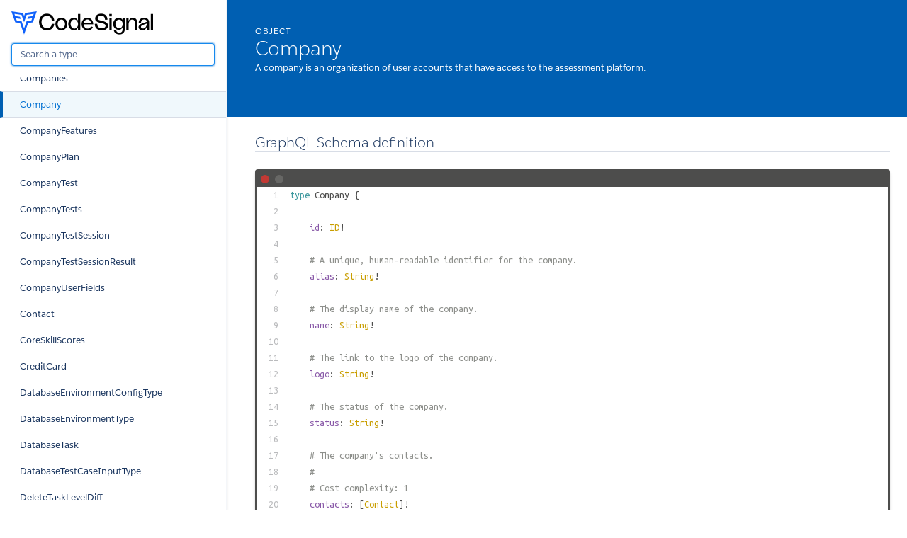

--- FILE ---
content_type: text/html; charset=utf-8
request_url: https://developer.codesignal.com/graphql/types/company.doc.html
body_size: 6488
content:
<!DOCTYPE html>
<html lang="en">

<head>
    <meta charset="utf-8" />
    <meta http-equiv="x-ua-compatible" content="ie=edge" />
    <meta name="viewport" content="width=device-width, initial-scale=1" />
    <link href="https://fonts.googleapis.com/icon?family=Material+Icons" rel="stylesheet">
    <link type="text/css" rel="stylesheet" href="./styles/graphdoc.css" />
        <link rel="icon" type="image/png" href="/images/favicon.png" sizes="32x32"/>
    <title>Company | CodeSignal GraphQL API</title>
    <link href="https://fonts.googleapis.com/css?family=Ubuntu+Mono:400,700" rel="stylesheet"><link type="text/css" rel="stylesheet" href="./assets/code.css" /><script src="./assets/line-link.js"></script><link type="text/css" rel="stylesheet" href="./assets/require-by.css" />
</head>
<body class="slds-scrollable--y">
    <nav class="slds-grid slds-grid--vertical slds-col--rule-right">
        <header class="slds-p-around--medium slds-col slds-shrik slds-grow-none">
            <button class="slds-button slds-button--icon slds-float--right js-toggle-navigation less-than-medium">
                <i class="material-icons">close</i>
            </button>
                <a href="https://codesignal.com" target="_blank" style="display:block;"><img src="/images/logo.png" width="200" /></a>
            <div class="slds-p-top--small">
                <input id="type-search" type="text" placeholder="Search a type" autofocus="" class="slds-input" />
            </div>
        </header>
        <div id="navication-scroll" class="slds-scrollable--y slds-col slds-grow">
<div class="slds-grid slds-grid--vertical slds-navigation-list--vertical">
    <h4 class="slds-text-title--caps slds-p-around--medium">Schema</h4>
    <ul>
        <li  title="Query">
            <a href="query.doc.html" class="slds-navigation-list--vertical__action slds-text-link--reset slds-truncate">
                Query
            </a>
        </li>
        <li  title="Mutation">
            <a href="mutation.doc.html" class="slds-navigation-list--vertical__action slds-text-link--reset slds-truncate">
                Mutation
            </a>
        </li>
    </ul>
</div>
<div class="slds-grid slds-grid--vertical slds-navigation-list--vertical">
    <h4 class="slds-text-title--caps slds-p-around--medium">Scalars</h4>
    <ul>
        <li  title="Boolean">
            <a href="boolean.doc.html" class="slds-navigation-list--vertical__action slds-text-link--reset slds-truncate">
                Boolean
            </a>
        </li>
        <li  title="CodingScore">
            <a href="codingscore.doc.html" class="slds-navigation-list--vertical__action slds-text-link--reset slds-truncate">
                CodingScore
            </a>
        </li>
        <li  title="Float">
            <a href="float.doc.html" class="slds-navigation-list--vertical__action slds-text-link--reset slds-truncate">
                Float
            </a>
        </li>
        <li  title="ID">
            <a href="id.doc.html" class="slds-navigation-list--vertical__action slds-text-link--reset slds-truncate">
                ID
            </a>
        </li>
        <li  title="Int">
            <a href="int.doc.html" class="slds-navigation-list--vertical__action slds-text-link--reset slds-truncate">
                Int
            </a>
        </li>
        <li  title="LiveInterviewRating">
            <a href="liveinterviewrating.doc.html" class="slds-navigation-list--vertical__action slds-text-link--reset slds-truncate">
                LiveInterviewRating
            </a>
        </li>
        <li  title="String">
            <a href="string.doc.html" class="slds-navigation-list--vertical__action slds-text-link--reset slds-truncate">
                String
            </a>
        </li>
        <li  title="Timestamp">
            <a href="timestamp.doc.html" class="slds-navigation-list--vertical__action slds-text-link--reset slds-truncate">
                Timestamp
            </a>
        </li>
    </ul>
</div>
<div class="slds-grid slds-grid--vertical slds-navigation-list--vertical">
    <h4 class="slds-text-title--caps slds-p-around--medium">Enums</h4>
    <ul>
        <li  title="AccessType">
            <a href="accesstype.doc.html" class="slds-navigation-list--vertical__action slds-text-link--reset slds-truncate">
                AccessType
            </a>
        </li>
        <li  title="AtsIdType">
            <a href="atsidtype.doc.html" class="slds-navigation-list--vertical__action slds-text-link--reset slds-truncate">
                AtsIdType
            </a>
        </li>
        <li  title="BehavioralDomainKey">
            <a href="behavioraldomainkey.doc.html" class="slds-navigation-list--vertical__action slds-text-link--reset slds-truncate">
                BehavioralDomainKey
            </a>
        </li>
        <li  title="BehavioralFit">
            <a href="behavioralfit.doc.html" class="slds-navigation-list--vertical__action slds-text-link--reset slds-truncate">
                BehavioralFit
            </a>
        </li>
        <li  title="BehavioralScoreLabel">
            <a href="behavioralscorelabel.doc.html" class="slds-navigation-list--vertical__action slds-text-link--reset slds-truncate">
                BehavioralScoreLabel
            </a>
        </li>
        <li  title="BillingInterval">
            <a href="billinginterval.doc.html" class="slds-navigation-list--vertical__action slds-text-link--reset slds-truncate">
                BillingInterval
            </a>
        </li>
        <li  title="CertificationStatus">
            <a href="certificationstatus.doc.html" class="slds-navigation-list--vertical__action slds-text-link--reset slds-truncate">
                CertificationStatus
            </a>
        </li>
        <li  title="ChangeType">
            <a href="changetype.doc.html" class="slds-navigation-list--vertical__action slds-text-link--reset slds-truncate">
                ChangeType
            </a>
        </li>
        <li  title="ClientType">
            <a href="clienttype.doc.html" class="slds-navigation-list--vertical__action slds-text-link--reset slds-truncate">
                ClientType
            </a>
        </li>
        <li  title="CodingLanguageName">
            <a href="codinglanguagename.doc.html" class="slds-navigation-list--vertical__action slds-text-link--reset slds-truncate">
                CodingLanguageName
            </a>
        </li>
        <li  title="CodingScoreVersion">
            <a href="codingscoreversion.doc.html" class="slds-navigation-list--vertical__action slds-text-link--reset slds-truncate">
                CodingScoreVersion
            </a>
        </li>
        <li  title="ContactStatus">
            <a href="contactstatus.doc.html" class="slds-navigation-list--vertical__action slds-text-link--reset slds-truncate">
                ContactStatus
            </a>
        </li>
        <li  title="Country">
            <a href="country.doc.html" class="slds-navigation-list--vertical__action slds-text-link--reset slds-truncate">
                Country
            </a>
        </li>
        <li  title="CreditCardBrand">
            <a href="creditcardbrand.doc.html" class="slds-navigation-list--vertical__action slds-text-link--reset slds-truncate">
                CreditCardBrand
            </a>
        </li>
        <li  title="DatabaseEnvironment">
            <a href="databaseenvironment.doc.html" class="slds-navigation-list--vertical__action slds-text-link--reset slds-truncate">
                DatabaseEnvironment
            </a>
        </li>
        <li  title="DatabaseLanguageName">
            <a href="databaselanguagename.doc.html" class="slds-navigation-list--vertical__action slds-text-link--reset slds-truncate">
                DatabaseLanguageName
            </a>
        </li>
        <li  title="ExecutionEnvironment">
            <a href="executionenvironment.doc.html" class="slds-navigation-list--vertical__action slds-text-link--reset slds-truncate">
                ExecutionEnvironment
            </a>
        </li>
        <li  title="ExecutionEnvironmentOrTestingTool">
            <a href="executionenvironmentortestingtool.doc.html" class="slds-navigation-list--vertical__action slds-text-link--reset slds-truncate">
                ExecutionEnvironmentOrTestingTool
            </a>
        </li>
        <li  title="ExecutionEnvironmentType">
            <a href="executionenvironmenttype.doc.html" class="slds-navigation-list--vertical__action slds-text-link--reset slds-truncate">
                ExecutionEnvironmentType
            </a>
        </li>
        <li  title="FrontendScriptLanguageName">
            <a href="frontendscriptlanguagename.doc.html" class="slds-navigation-list--vertical__action slds-text-link--reset slds-truncate">
                FrontendScriptLanguageName
            </a>
        </li>
        <li  title="FrontendStyleLanguageName">
            <a href="frontendstylelanguagename.doc.html" class="slds-navigation-list--vertical__action slds-text-link--reset slds-truncate">
                FrontendStyleLanguageName
            </a>
        </li>
        <li  title="GeneralType">
            <a href="generaltype.doc.html" class="slds-navigation-list--vertical__action slds-text-link--reset slds-truncate">
                GeneralType
            </a>
        </li>
        <li  title="IntegrityReportStatus">
            <a href="integrityreportstatus.doc.html" class="slds-navigation-list--vertical__action slds-text-link--reset slds-truncate">
                IntegrityReportStatus
            </a>
        </li>
        <li  title="InterviewerFeedbackOverallEvaluation">
            <a href="interviewerfeedbackoverallevaluation.doc.html" class="slds-navigation-list--vertical__action slds-text-link--reset slds-truncate">
                InterviewerFeedbackOverallEvaluation
            </a>
        </li>
        <li  title="LanguageName">
            <a href="languagename.doc.html" class="slds-navigation-list--vertical__action slds-text-link--reset slds-truncate">
                LanguageName
            </a>
        </li>
        <li  title="LiveInterviewStatus">
            <a href="liveinterviewstatus.doc.html" class="slds-navigation-list--vertical__action slds-text-link--reset slds-truncate">
                LiveInterviewStatus
            </a>
        </li>
        <li  title="PlagiarismLabel">
            <a href="plagiarismlabel.doc.html" class="slds-navigation-list--vertical__action slds-text-link--reset slds-truncate">
                PlagiarismLabel
            </a>
        </li>
        <li  title="PlanType">
            <a href="plantype.doc.html" class="slds-navigation-list--vertical__action slds-text-link--reset slds-truncate">
                PlanType
            </a>
        </li>
        <li  title="Product">
            <a href="product.doc.html" class="slds-navigation-list--vertical__action slds-text-link--reset slds-truncate">
                Product
            </a>
        </li>
        <li  title="ServicePlanStatus">
            <a href="serviceplanstatus.doc.html" class="slds-navigation-list--vertical__action slds-text-link--reset slds-truncate">
                ServicePlanStatus
            </a>
        </li>
        <li  title="SkillType">
            <a href="skilltype.doc.html" class="slds-navigation-list--vertical__action slds-text-link--reset slds-truncate">
                SkillType
            </a>
        </li>
        <li  title="SolutionSimilarityScore">
            <a href="solutionsimilarityscore.doc.html" class="slds-navigation-list--vertical__action slds-text-link--reset slds-truncate">
                SolutionSimilarityScore
            </a>
        </li>
        <li  title="StandardizedTestType">
            <a href="standardizedtesttype.doc.html" class="slds-navigation-list--vertical__action slds-text-link--reset slds-truncate">
                StandardizedTestType
            </a>
        </li>
        <li  title="SuspicionScore">
            <a href="suspicionscore.doc.html" class="slds-navigation-list--vertical__action slds-text-link--reset slds-truncate">
                SuspicionScore
            </a>
        </li>
        <li  title="TaskDiffAction">
            <a href="taskdiffaction.doc.html" class="slds-navigation-list--vertical__action slds-text-link--reset slds-truncate">
                TaskDiffAction
            </a>
        </li>
        <li  title="TaskMode">
            <a href="taskmode.doc.html" class="slds-navigation-list--vertical__action slds-text-link--reset slds-truncate">
                TaskMode
            </a>
        </li>
        <li  title="TaskParameterType">
            <a href="taskparametertype.doc.html" class="slds-navigation-list--vertical__action slds-text-link--reset slds-truncate">
                TaskParameterType
            </a>
        </li>
        <li  title="TestingToolName">
            <a href="testingtoolname.doc.html" class="slds-navigation-list--vertical__action slds-text-link--reset slds-truncate">
                TestingToolName
            </a>
        </li>
        <li  title="TestSessionStatus">
            <a href="testsessionstatus.doc.html" class="slds-navigation-list--vertical__action slds-text-link--reset slds-truncate">
                TestSessionStatus
            </a>
        </li>
        <li  title="TypingLinearity">
            <a href="typinglinearity.doc.html" class="slds-navigation-list--vertical__action slds-text-link--reset slds-truncate">
                TypingLinearity
            </a>
        </li>
        <li  title="VerificationStatus">
            <a href="verificationstatus.doc.html" class="slds-navigation-list--vertical__action slds-text-link--reset slds-truncate">
                VerificationStatus
            </a>
        </li>
        <li  title="__DirectiveLocation">
            <a href="directivelocation.spec.html" class="slds-navigation-list--vertical__action slds-text-link--reset slds-truncate">
                __DirectiveLocation
            </a>
        </li>
        <li  title="__TypeKind">
            <a href="typekind.spec.html" class="slds-navigation-list--vertical__action slds-text-link--reset slds-truncate">
                __TypeKind
            </a>
        </li>
    </ul>
</div>
<div class="slds-grid slds-grid--vertical slds-navigation-list--vertical">
    <h4 class="slds-text-title--caps slds-p-around--medium">Interfaces</h4>
    <ul>
        <li  title="CommonTask">
            <a href="commontask.doc.html" class="slds-navigation-list--vertical__action slds-text-link--reset slds-truncate">
                CommonTask
            </a>
        </li>
        <li  title="TaskLevelDiffInterface">
            <a href="taskleveldiffinterface.doc.html" class="slds-navigation-list--vertical__action slds-text-link--reset slds-truncate">
                TaskLevelDiffInterface
            </a>
        </li>
        <li  title="TaskSolution">
            <a href="tasksolution.doc.html" class="slds-navigation-list--vertical__action slds-text-link--reset slds-truncate">
                TaskSolution
            </a>
        </li>
        <li  title="Test">
            <a href="test.doc.html" class="slds-navigation-list--vertical__action slds-text-link--reset slds-truncate">
                Test
            </a>
        </li>
        <li  title="TestSession">
            <a href="testsession.doc.html" class="slds-navigation-list--vertical__action slds-text-link--reset slds-truncate">
                TestSession
            </a>
        </li>
        <li  title="TestSessionResult">
            <a href="testsessionresult.doc.html" class="slds-navigation-list--vertical__action slds-text-link--reset slds-truncate">
                TestSessionResult
            </a>
        </li>
    </ul>
</div>
<div class="slds-grid slds-grid--vertical slds-navigation-list--vertical">
    <h4 class="slds-text-title--caps slds-p-around--medium">Objects</h4>
    <ul>
        <li  title="AccessQueryResult">
            <a href="accessqueryresult.doc.html" class="slds-navigation-list--vertical__action slds-text-link--reset slds-truncate">
                AccessQueryResult
            </a>
        </li>
        <li  title="AddOrReplaceTaskLevelDiff">
            <a href="addorreplacetaskleveldiff.doc.html" class="slds-navigation-list--vertical__action slds-text-link--reset slds-truncate">
                AddOrReplaceTaskLevelDiff
            </a>
        </li>
        <li  title="BehavioralDimension">
            <a href="behavioraldimension.doc.html" class="slds-navigation-list--vertical__action slds-text-link--reset slds-truncate">
                BehavioralDimension
            </a>
        </li>
        <li  title="BehavioralPassingRange">
            <a href="behavioralpassingrange.doc.html" class="slds-navigation-list--vertical__action slds-text-link--reset slds-truncate">
                BehavioralPassingRange
            </a>
        </li>
        <li  title="BehavioralProfile">
            <a href="behavioralprofile.doc.html" class="slds-navigation-list--vertical__action slds-text-link--reset slds-truncate">
                BehavioralProfile
            </a>
        </li>
        <li  title="BehavioralScore">
            <a href="behavioralscore.doc.html" class="slds-navigation-list--vertical__action slds-text-link--reset slds-truncate">
                BehavioralScore
            </a>
        </li>
        <li  title="BehavioralSubfacets">
            <a href="behavioralsubfacets.doc.html" class="slds-navigation-list--vertical__action slds-text-link--reset slds-truncate">
                BehavioralSubfacets
            </a>
        </li>
        <li  title="CertificationTests">
            <a href="certificationtests.doc.html" class="slds-navigation-list--vertical__action slds-text-link--reset slds-truncate">
                CertificationTests
            </a>
        </li>
        <li  title="CodeChange">
            <a href="codechange.doc.html" class="slds-navigation-list--vertical__action slds-text-link--reset slds-truncate">
                CodeChange
            </a>
        </li>
        <li  title="CodeReviewEnvironment">
            <a href="codereviewenvironment.doc.html" class="slds-navigation-list--vertical__action slds-text-link--reset slds-truncate">
                CodeReviewEnvironment
            </a>
        </li>
        <li  title="CodeReviewTask">
            <a href="codereviewtask.doc.html" class="slds-navigation-list--vertical__action slds-text-link--reset slds-truncate">
                CodeReviewTask
            </a>
        </li>
        <li  title="CodingSolution">
            <a href="codingsolution.doc.html" class="slds-navigation-list--vertical__action slds-text-link--reset slds-truncate">
                CodingSolution
            </a>
        </li>
        <li  title="Companies">
            <a href="companies.doc.html" class="slds-navigation-list--vertical__action slds-text-link--reset slds-truncate">
                Companies
            </a>
        </li>
        <li class="slds-is-active" title="Company">
            <a href="company.doc.html" class="slds-navigation-list--vertical__action slds-text-link--reset slds-truncate">
                Company
            </a>
        </li>
        <li  title="CompanyFeatures">
            <a href="companyfeatures.doc.html" class="slds-navigation-list--vertical__action slds-text-link--reset slds-truncate">
                CompanyFeatures
            </a>
        </li>
        <li  title="CompanyPlan">
            <a href="companyplan.doc.html" class="slds-navigation-list--vertical__action slds-text-link--reset slds-truncate">
                CompanyPlan
            </a>
        </li>
        <li  title="CompanyTest">
            <a href="companytest.doc.html" class="slds-navigation-list--vertical__action slds-text-link--reset slds-truncate">
                CompanyTest
            </a>
        </li>
        <li  title="CompanyTests">
            <a href="companytests.doc.html" class="slds-navigation-list--vertical__action slds-text-link--reset slds-truncate">
                CompanyTests
            </a>
        </li>
        <li  title="CompanyTestSession">
            <a href="companytestsession.doc.html" class="slds-navigation-list--vertical__action slds-text-link--reset slds-truncate">
                CompanyTestSession
            </a>
        </li>
        <li  title="CompanyTestSessionResult">
            <a href="companytestsessionresult.doc.html" class="slds-navigation-list--vertical__action slds-text-link--reset slds-truncate">
                CompanyTestSessionResult
            </a>
        </li>
        <li  title="CompanyUserFields">
            <a href="companyuserfields.doc.html" class="slds-navigation-list--vertical__action slds-text-link--reset slds-truncate">
                CompanyUserFields
            </a>
        </li>
        <li  title="Contact">
            <a href="contact.doc.html" class="slds-navigation-list--vertical__action slds-text-link--reset slds-truncate">
                Contact
            </a>
        </li>
        <li  title="CoreSkillScores">
            <a href="coreskillscores.doc.html" class="slds-navigation-list--vertical__action slds-text-link--reset slds-truncate">
                CoreSkillScores
            </a>
        </li>
        <li  title="CreditCard">
            <a href="creditcard.doc.html" class="slds-navigation-list--vertical__action slds-text-link--reset slds-truncate">
                CreditCard
            </a>
        </li>
        <li  title="DatabaseEnvironmentConfigType">
            <a href="databaseenvironmentconfigtype.doc.html" class="slds-navigation-list--vertical__action slds-text-link--reset slds-truncate">
                DatabaseEnvironmentConfigType
            </a>
        </li>
        <li  title="DatabaseEnvironmentType">
            <a href="databaseenvironmenttype.doc.html" class="slds-navigation-list--vertical__action slds-text-link--reset slds-truncate">
                DatabaseEnvironmentType
            </a>
        </li>
        <li  title="DatabaseTask">
            <a href="databasetask.doc.html" class="slds-navigation-list--vertical__action slds-text-link--reset slds-truncate">
                DatabaseTask
            </a>
        </li>
        <li  title="DatabaseTestCaseInputType">
            <a href="databasetestcaseinputtype.doc.html" class="slds-navigation-list--vertical__action slds-text-link--reset slds-truncate">
                DatabaseTestCaseInputType
            </a>
        </li>
        <li  title="DeleteTaskLevelDiff">
            <a href="deletetaskleveldiff.doc.html" class="slds-navigation-list--vertical__action slds-text-link--reset slds-truncate">
                DeleteTaskLevelDiff
            </a>
        </li>
        <li  title="EightfoldAssessmentRequest">
            <a href="eightfoldassessmentrequest.doc.html" class="slds-navigation-list--vertical__action slds-text-link--reset slds-truncate">
                EightfoldAssessmentRequest
            </a>
        </li>
        <li  title="FeedbackAttribute">
            <a href="feedbackattribute.doc.html" class="slds-navigation-list--vertical__action slds-text-link--reset slds-truncate">
                FeedbackAttribute
            </a>
        </li>
        <li  title="FeedbackCategories">
            <a href="feedbackcategories.doc.html" class="slds-navigation-list--vertical__action slds-text-link--reset slds-truncate">
                FeedbackCategories
            </a>
        </li>
        <li  title="FeedbackOverallEvaluation">
            <a href="feedbackoverallevaluation.doc.html" class="slds-navigation-list--vertical__action slds-text-link--reset slds-truncate">
                FeedbackOverallEvaluation
            </a>
        </li>
        <li  title="FeedbackRecommendedLevel">
            <a href="feedbackrecommendedlevel.doc.html" class="slds-navigation-list--vertical__action slds-text-link--reset slds-truncate">
                FeedbackRecommendedLevel
            </a>
        </li>
        <li  title="FeedbackSettings">
            <a href="feedbacksettings.doc.html" class="slds-navigation-list--vertical__action slds-text-link--reset slds-truncate">
                FeedbackSettings
            </a>
        </li>
        <li  title="FilesystemFile">
            <a href="filesystemfile.doc.html" class="slds-navigation-list--vertical__action slds-text-link--reset slds-truncate">
                FilesystemFile
            </a>
        </li>
        <li  title="FilesystemUnitTest">
            <a href="filesystemunittest.doc.html" class="slds-navigation-list--vertical__action slds-text-link--reset slds-truncate">
                FilesystemUnitTest
            </a>
        </li>
        <li  title="Framework">
            <a href="framework.doc.html" class="slds-navigation-list--vertical__action slds-text-link--reset slds-truncate">
                Framework
            </a>
        </li>
        <li  title="FrameworkSkillSet">
            <a href="frameworkskillset.doc.html" class="slds-navigation-list--vertical__action slds-text-link--reset slds-truncate">
                FrameworkSkillSet
            </a>
        </li>
        <li  title="FrontendLibrary">
            <a href="frontendlibrary.doc.html" class="slds-navigation-list--vertical__action slds-text-link--reset slds-truncate">
                FrontendLibrary
            </a>
        </li>
        <li  title="IcimsAssessmentRequest">
            <a href="icimsassessmentrequest.doc.html" class="slds-navigation-list--vertical__action slds-text-link--reset slds-truncate">
                IcimsAssessmentRequest
            </a>
        </li>
        <li  title="Integrations">
            <a href="integrations.doc.html" class="slds-navigation-list--vertical__action slds-text-link--reset slds-truncate">
                Integrations
            </a>
        </li>
        <li  title="IntegrityReport">
            <a href="integrityreport.doc.html" class="slds-navigation-list--vertical__action slds-text-link--reset slds-truncate">
                IntegrityReport
            </a>
        </li>
        <li  title="InterviewerFeedback">
            <a href="interviewerfeedback.doc.html" class="slds-navigation-list--vertical__action slds-text-link--reset slds-truncate">
                InterviewerFeedback
            </a>
        </li>
        <li  title="InterviewerFeedbackAttribute">
            <a href="interviewerfeedbackattribute.doc.html" class="slds-navigation-list--vertical__action slds-text-link--reset slds-truncate">
                InterviewerFeedbackAttribute
            </a>
        </li>
        <li  title="InterviewerFeedbackCategory">
            <a href="interviewerfeedbackcategory.doc.html" class="slds-navigation-list--vertical__action slds-text-link--reset slds-truncate">
                InterviewerFeedbackCategory
            </a>
        </li>
        <li  title="InterviewTemplate">
            <a href="interviewtemplate.doc.html" class="slds-navigation-list--vertical__action slds-text-link--reset slds-truncate">
                InterviewTemplate
            </a>
        </li>
        <li  title="InterviewTemplates">
            <a href="interviewtemplates.doc.html" class="slds-navigation-list--vertical__action slds-text-link--reset slds-truncate">
                InterviewTemplates
            </a>
        </li>
        <li  title="Invoice">
            <a href="invoice.doc.html" class="slds-navigation-list--vertical__action slds-text-link--reset slds-truncate">
                Invoice
            </a>
        </li>
        <li  title="LiveInterview">
            <a href="liveinterview.doc.html" class="slds-navigation-list--vertical__action slds-text-link--reset slds-truncate">
                LiveInterview
            </a>
        </li>
        <li  title="LiveInterviewFeedback">
            <a href="liveinterviewfeedback.doc.html" class="slds-navigation-list--vertical__action slds-text-link--reset slds-truncate">
                LiveInterviewFeedback
            </a>
        </li>
        <li  title="PageInfo">
            <a href="pageinfo.doc.html" class="slds-navigation-list--vertical__action slds-text-link--reset slds-truncate">
                PageInfo
            </a>
        </li>
        <li  title="PlanBillingPeriod">
            <a href="planbillingperiod.doc.html" class="slds-navigation-list--vertical__action slds-text-link--reset slds-truncate">
                PlanBillingPeriod
            </a>
        </li>
        <li  title="QuizOption">
            <a href="quizoption.doc.html" class="slds-navigation-list--vertical__action slds-text-link--reset slds-truncate">
                QuizOption
            </a>
        </li>
        <li  title="QuizSolution">
            <a href="quizsolution.doc.html" class="slds-navigation-list--vertical__action slds-text-link--reset slds-truncate">
                QuizSolution
            </a>
        </li>
        <li  title="ReactivatedSession">
            <a href="reactivatedsession.doc.html" class="slds-navigation-list--vertical__action slds-text-link--reset slds-truncate">
                ReactivatedSession
            </a>
        </li>
        <li  title="ReminderEmail">
            <a href="reminderemail.doc.html" class="slds-navigation-list--vertical__action slds-text-link--reset slds-truncate">
                ReminderEmail
            </a>
        </li>
        <li  title="ReminderEmailProperties">
            <a href="reminderemailproperties.doc.html" class="slds-navigation-list--vertical__action slds-text-link--reset slds-truncate">
                ReminderEmailProperties
            </a>
        </li>
        <li  title="Role">
            <a href="role.doc.html" class="slds-navigation-list--vertical__action slds-text-link--reset slds-truncate">
                Role
            </a>
        </li>
        <li  title="ScoreRange">
            <a href="scorerange.doc.html" class="slds-navigation-list--vertical__action slds-text-link--reset slds-truncate">
                ScoreRange
            </a>
        </li>
        <li  title="ScoreRangeLabel">
            <a href="scorerangelabel.doc.html" class="slds-navigation-list--vertical__action slds-text-link--reset slds-truncate">
                ScoreRangeLabel
            </a>
        </li>
        <li  title="ServicePlan">
            <a href="serviceplan.doc.html" class="slds-navigation-list--vertical__action slds-text-link--reset slds-truncate">
                ServicePlan
            </a>
        </li>
        <li  title="SingleEnvironmentTask">
            <a href="singleenvironmenttask.doc.html" class="slds-navigation-list--vertical__action slds-text-link--reset slds-truncate">
                SingleEnvironmentTask
            </a>
        </li>
        <li  title="SkillArea">
            <a href="skillarea.doc.html" class="slds-navigation-list--vertical__action slds-text-link--reset slds-truncate">
                SkillArea
            </a>
        </li>
        <li  title="SkillAreaTask">
            <a href="skillareatask.doc.html" class="slds-navigation-list--vertical__action slds-text-link--reset slds-truncate">
                SkillAreaTask
            </a>
        </li>
        <li  title="SolutionSimilarity">
            <a href="solutionsimilarity.doc.html" class="slds-navigation-list--vertical__action slds-text-link--reset slds-truncate">
                SolutionSimilarity
            </a>
        </li>
        <li  title="SolutionSource">
            <a href="solutionsource.doc.html" class="slds-navigation-list--vertical__action slds-text-link--reset slds-truncate">
                SolutionSource
            </a>
        </li>
        <li  title="StandardizedTest">
            <a href="standardizedtest.doc.html" class="slds-navigation-list--vertical__action slds-text-link--reset slds-truncate">
                StandardizedTest
            </a>
        </li>
        <li  title="StandardizedTestSession">
            <a href="standardizedtestsession.doc.html" class="slds-navigation-list--vertical__action slds-text-link--reset slds-truncate">
                StandardizedTestSession
            </a>
        </li>
        <li  title="StandardizedTestSessionResult">
            <a href="standardizedtestsessionresult.doc.html" class="slds-navigation-list--vertical__action slds-text-link--reset slds-truncate">
                StandardizedTestSessionResult
            </a>
        </li>
        <li  title="SuspiciousActivity">
            <a href="suspiciousactivity.doc.html" class="slds-navigation-list--vertical__action slds-text-link--reset slds-truncate">
                SuspiciousActivity
            </a>
        </li>
        <li  title="TaskCustomScore">
            <a href="taskcustomscore.doc.html" class="slds-navigation-list--vertical__action slds-text-link--reset slds-truncate">
                TaskCustomScore
            </a>
        </li>
        <li  title="TaskLevel">
            <a href="tasklevel.doc.html" class="slds-navigation-list--vertical__action slds-text-link--reset slds-truncate">
                TaskLevel
            </a>
        </li>
        <li  title="TaskLevelExecutionEnvironment">
            <a href="tasklevelexecutionenvironment.doc.html" class="slds-navigation-list--vertical__action slds-text-link--reset slds-truncate">
                TaskLevelExecutionEnvironment
            </a>
        </li>
        <li  title="TaskLevelExecutionEnvironmentConfig">
            <a href="tasklevelexecutionenvironmentconfig.doc.html" class="slds-navigation-list--vertical__action slds-text-link--reset slds-truncate">
                TaskLevelExecutionEnvironmentConfig
            </a>
        </li>
        <li  title="Team">
            <a href="team.doc.html" class="slds-navigation-list--vertical__action slds-text-link--reset slds-truncate">
                Team
            </a>
        </li>
        <li  title="TestReminder">
            <a href="testreminder.doc.html" class="slds-navigation-list--vertical__action slds-text-link--reset slds-truncate">
                TestReminder
            </a>
        </li>
        <li  title="TestReminderTemplate">
            <a href="testremindertemplate.doc.html" class="slds-navigation-list--vertical__action slds-text-link--reset slds-truncate">
                TestReminderTemplate
            </a>
        </li>
        <li  title="TestSessionFeedback">
            <a href="testsessionfeedback.doc.html" class="slds-navigation-list--vertical__action slds-text-link--reset slds-truncate">
                TestSessionFeedback
            </a>
        </li>
        <li  title="TestSessionReminder">
            <a href="testsessionreminder.doc.html" class="slds-navigation-list--vertical__action slds-text-link--reset slds-truncate">
                TestSessionReminder
            </a>
        </li>
        <li  title="TestSessionTask">
            <a href="testsessiontask.doc.html" class="slds-navigation-list--vertical__action slds-text-link--reset slds-truncate">
                TestSessionTask
            </a>
        </li>
        <li  title="TestSessionTaskResult">
            <a href="testsessiontaskresult.doc.html" class="slds-navigation-list--vertical__action slds-text-link--reset slds-truncate">
                TestSessionTaskResult
            </a>
        </li>
        <li  title="TestTaker">
            <a href="testtaker.doc.html" class="slds-navigation-list--vertical__action slds-text-link--reset slds-truncate">
                TestTaker
            </a>
        </li>
        <li  title="UploadedFile">
            <a href="uploadedfile.doc.html" class="slds-navigation-list--vertical__action slds-text-link--reset slds-truncate">
                UploadedFile
            </a>
        </li>
        <li  title="UsedNumericFeatures">
            <a href="usednumericfeatures.doc.html" class="slds-navigation-list--vertical__action slds-text-link--reset slds-truncate">
                UsedNumericFeatures
            </a>
        </li>
        <li  title="User">
            <a href="user.doc.html" class="slds-navigation-list--vertical__action slds-text-link--reset slds-truncate">
                User
            </a>
        </li>
        <li  title="UserCompanyFields">
            <a href="usercompanyfields.doc.html" class="slds-navigation-list--vertical__action slds-text-link--reset slds-truncate">
                UserCompanyFields
            </a>
        </li>
        <li  title="UserProfile">
            <a href="userprofile.doc.html" class="slds-navigation-list--vertical__action slds-text-link--reset slds-truncate">
                UserProfile
            </a>
        </li>
        <li  title="UserSkill">
            <a href="userskill.doc.html" class="slds-navigation-list--vertical__action slds-text-link--reset slds-truncate">
                UserSkill
            </a>
        </li>
        <li  title="VerificationRejectionReason">
            <a href="verificationrejectionreason.doc.html" class="slds-navigation-list--vertical__action slds-text-link--reset slds-truncate">
                VerificationRejectionReason
            </a>
        </li>
        <li  title="VersionedCodingScore">
            <a href="versionedcodingscore.doc.html" class="slds-navigation-list--vertical__action slds-text-link--reset slds-truncate">
                VersionedCodingScore
            </a>
        </li>
        <li  title="__Directive">
            <a href="directive.spec.html" class="slds-navigation-list--vertical__action slds-text-link--reset slds-truncate">
                __Directive
            </a>
        </li>
        <li  title="__EnumValue">
            <a href="enumvalue.spec.html" class="slds-navigation-list--vertical__action slds-text-link--reset slds-truncate">
                __EnumValue
            </a>
        </li>
        <li  title="__Field">
            <a href="field.spec.html" class="slds-navigation-list--vertical__action slds-text-link--reset slds-truncate">
                __Field
            </a>
        </li>
        <li  title="__InputValue">
            <a href="inputvalue.spec.html" class="slds-navigation-list--vertical__action slds-text-link--reset slds-truncate">
                __InputValue
            </a>
        </li>
        <li  title="__Schema">
            <a href="schema.spec.html" class="slds-navigation-list--vertical__action slds-text-link--reset slds-truncate">
                __Schema
            </a>
        </li>
        <li  title="__Type">
            <a href="type.spec.html" class="slds-navigation-list--vertical__action slds-text-link--reset slds-truncate">
                __Type
            </a>
        </li>
    </ul>
</div>
<div class="slds-grid slds-grid--vertical slds-navigation-list--vertical">
    <h4 class="slds-text-title--caps slds-p-around--medium">Input Objects</h4>
    <ul>
        <li  title="AccessQueryInput">
            <a href="accessqueryinput.doc.html" class="slds-navigation-list--vertical__action slds-text-link--reset slds-truncate">
                AccessQueryInput
            </a>
        </li>
        <li  title="CodeChangeInput">
            <a href="codechangeinput.doc.html" class="slds-navigation-list--vertical__action slds-text-link--reset slds-truncate">
                CodeChangeInput
            </a>
        </li>
        <li  title="CodeReviewEnvironmentInput">
            <a href="codereviewenvironmentinput.doc.html" class="slds-navigation-list--vertical__action slds-text-link--reset slds-truncate">
                CodeReviewEnvironmentInput
            </a>
        </li>
        <li  title="CompanyPlanInput">
            <a href="companyplaninput.doc.html" class="slds-navigation-list--vertical__action slds-text-link--reset slds-truncate">
                CompanyPlanInput
            </a>
        </li>
        <li  title="CompanyPlanSettingsInput">
            <a href="companyplansettingsinput.doc.html" class="slds-navigation-list--vertical__action slds-text-link--reset slds-truncate">
                CompanyPlanSettingsInput
            </a>
        </li>
        <li  title="CreateCodeReviewTaskInput">
            <a href="createcodereviewtaskinput.doc.html" class="slds-navigation-list--vertical__action slds-text-link--reset slds-truncate">
                CreateCodeReviewTaskInput
            </a>
        </li>
        <li  title="CreateCompanyTestInput">
            <a href="createcompanytestinput.doc.html" class="slds-navigation-list--vertical__action slds-text-link--reset slds-truncate">
                CreateCompanyTestInput
            </a>
        </li>
        <li  title="CreateDatabaseTaskInput">
            <a href="createdatabasetaskinput.doc.html" class="slds-navigation-list--vertical__action slds-text-link--reset slds-truncate">
                CreateDatabaseTaskInput
            </a>
        </li>
        <li  title="CreateFreeCodingTaskInput">
            <a href="createfreecodingtaskinput.doc.html" class="slds-navigation-list--vertical__action slds-text-link--reset slds-truncate">
                CreateFreeCodingTaskInput
            </a>
        </li>
        <li  title="CreateInterviewTemplateInput">
            <a href="createinterviewtemplateinput.doc.html" class="slds-navigation-list--vertical__action slds-text-link--reset slds-truncate">
                CreateInterviewTemplateInput
            </a>
        </li>
        <li  title="CreateQuizInput">
            <a href="createquizinput.doc.html" class="slds-navigation-list--vertical__action slds-text-link--reset slds-truncate">
                CreateQuizInput
            </a>
        </li>
        <li  title="CreateStandardTaskInput">
            <a href="createstandardtaskinput.doc.html" class="slds-navigation-list--vertical__action slds-text-link--reset slds-truncate">
                CreateStandardTaskInput
            </a>
        </li>
        <li  title="CreateTaskOptionsInput">
            <a href="createtaskoptionsinput.doc.html" class="slds-navigation-list--vertical__action slds-text-link--reset slds-truncate">
                CreateTaskOptionsInput
            </a>
        </li>
        <li  title="CustomFeaturesInput">
            <a href="customfeaturesinput.doc.html" class="slds-navigation-list--vertical__action slds-text-link--reset slds-truncate">
                CustomFeaturesInput
            </a>
        </li>
        <li  title="DatabaseEnvironmentConfig">
            <a href="databaseenvironmentconfig.doc.html" class="slds-navigation-list--vertical__action slds-text-link--reset slds-truncate">
                DatabaseEnvironmentConfig
            </a>
        </li>
        <li  title="DatabaseExecutionEnvironment">
            <a href="databaseexecutionenvironment.doc.html" class="slds-navigation-list--vertical__action slds-text-link--reset slds-truncate">
                DatabaseExecutionEnvironment
            </a>
        </li>
        <li  title="DatabaseLanguageTimeLimit">
            <a href="databaselanguagetimelimit.doc.html" class="slds-navigation-list--vertical__action slds-text-link--reset slds-truncate">
                DatabaseLanguageTimeLimit
            </a>
        </li>
        <li  title="DatabaseTestCaseInput">
            <a href="databasetestcaseinput.doc.html" class="slds-navigation-list--vertical__action slds-text-link--reset slds-truncate">
                DatabaseTestCaseInput
            </a>
        </li>
        <li  title="EditCodeReviewTaskInput">
            <a href="editcodereviewtaskinput.doc.html" class="slds-navigation-list--vertical__action slds-text-link--reset slds-truncate">
                EditCodeReviewTaskInput
            </a>
        </li>
        <li  title="EditCompanyTestInput">
            <a href="editcompanytestinput.doc.html" class="slds-navigation-list--vertical__action slds-text-link--reset slds-truncate">
                EditCompanyTestInput
            </a>
        </li>
        <li  title="EditDatabaseTaskInput">
            <a href="editdatabasetaskinput.doc.html" class="slds-navigation-list--vertical__action slds-text-link--reset slds-truncate">
                EditDatabaseTaskInput
            </a>
        </li>
        <li  title="EditFreeCodingTaskInput">
            <a href="editfreecodingtaskinput.doc.html" class="slds-navigation-list--vertical__action slds-text-link--reset slds-truncate">
                EditFreeCodingTaskInput
            </a>
        </li>
        <li  title="EditInterviewTemplateInput">
            <a href="editinterviewtemplateinput.doc.html" class="slds-navigation-list--vertical__action slds-text-link--reset slds-truncate">
                EditInterviewTemplateInput
            </a>
        </li>
        <li  title="EditQuizInput">
            <a href="editquizinput.doc.html" class="slds-navigation-list--vertical__action slds-text-link--reset slds-truncate">
                EditQuizInput
            </a>
        </li>
        <li  title="EditStandardTaskInput">
            <a href="editstandardtaskinput.doc.html" class="slds-navigation-list--vertical__action slds-text-link--reset slds-truncate">
                EditStandardTaskInput
            </a>
        </li>
        <li  title="EditTaskSetsInput">
            <a href="edittasksetsinput.doc.html" class="slds-navigation-list--vertical__action slds-text-link--reset slds-truncate">
                EditTaskSetsInput
            </a>
        </li>
        <li  title="EmailReminder">
            <a href="emailreminder.doc.html" class="slds-navigation-list--vertical__action slds-text-link--reset slds-truncate">
                EmailReminder
            </a>
        </li>
        <li  title="EmailReminderTemplate">
            <a href="emailremindertemplate.doc.html" class="slds-navigation-list--vertical__action slds-text-link--reset slds-truncate">
                EmailReminderTemplate
            </a>
        </li>
        <li  title="FeedbackAttributeInput">
            <a href="feedbackattributeinput.doc.html" class="slds-navigation-list--vertical__action slds-text-link--reset slds-truncate">
                FeedbackAttributeInput
            </a>
        </li>
        <li  title="FeedbackCategoriesInput">
            <a href="feedbackcategoriesinput.doc.html" class="slds-navigation-list--vertical__action slds-text-link--reset slds-truncate">
                FeedbackCategoriesInput
            </a>
        </li>
        <li  title="FeedbackOverallEvaluationInput">
            <a href="feedbackoverallevaluationinput.doc.html" class="slds-navigation-list--vertical__action slds-text-link--reset slds-truncate">
                FeedbackOverallEvaluationInput
            </a>
        </li>
        <li  title="FeedbackRecommendedLevelInput">
            <a href="feedbackrecommendedlevelinput.doc.html" class="slds-navigation-list--vertical__action slds-text-link--reset slds-truncate">
                FeedbackRecommendedLevelInput
            </a>
        </li>
        <li  title="FeedbackSettingsInput">
            <a href="feedbacksettingsinput.doc.html" class="slds-navigation-list--vertical__action slds-text-link--reset slds-truncate">
                FeedbackSettingsInput
            </a>
        </li>
        <li  title="FilesystemFileInput">
            <a href="filesystemfileinput.doc.html" class="slds-navigation-list--vertical__action slds-text-link--reset slds-truncate">
                FilesystemFileInput
            </a>
        </li>
        <li  title="FrontendLibraryInput">
            <a href="frontendlibraryinput.doc.html" class="slds-navigation-list--vertical__action slds-text-link--reset slds-truncate">
                FrontendLibraryInput
            </a>
        </li>
        <li  title="LanguageTimeLimit">
            <a href="languagetimelimit.doc.html" class="slds-navigation-list--vertical__action slds-text-link--reset slds-truncate">
                LanguageTimeLimit
            </a>
        </li>
        <li  title="LiveInterviewInput">
            <a href="liveinterviewinput.doc.html" class="slds-navigation-list--vertical__action slds-text-link--reset slds-truncate">
                LiveInterviewInput
            </a>
        </li>
        <li  title="QuizOptionInput">
            <a href="quizoptioninput.doc.html" class="slds-navigation-list--vertical__action slds-text-link--reset slds-truncate">
                QuizOptionInput
            </a>
        </li>
        <li  title="ScoreRangeInput">
            <a href="scorerangeinput.doc.html" class="slds-navigation-list--vertical__action slds-text-link--reset slds-truncate">
                ScoreRangeInput
            </a>
        </li>
        <li  title="ScoreRangeLabelInput">
            <a href="scorerangelabelinput.doc.html" class="slds-navigation-list--vertical__action slds-text-link--reset slds-truncate">
                ScoreRangeLabelInput
            </a>
        </li>
        <li  title="TaskCustomScoreInput">
            <a href="taskcustomscoreinput.doc.html" class="slds-navigation-list--vertical__action slds-text-link--reset slds-truncate">
                TaskCustomScoreInput
            </a>
        </li>
        <li  title="TaskInput">
            <a href="taskinput.doc.html" class="slds-navigation-list--vertical__action slds-text-link--reset slds-truncate">
                TaskInput
            </a>
        </li>
        <li  title="TaskInputArgumentInfo">
            <a href="taskinputargumentinfo.doc.html" class="slds-navigation-list--vertical__action slds-text-link--reset slds-truncate">
                TaskInputArgumentInfo
            </a>
        </li>
        <li  title="TaskOutputInfo">
            <a href="taskoutputinfo.doc.html" class="slds-navigation-list--vertical__action slds-text-link--reset slds-truncate">
                TaskOutputInfo
            </a>
        </li>
        <li  title="TaskSlotInput">
            <a href="taskslotinput.doc.html" class="slds-navigation-list--vertical__action slds-text-link--reset slds-truncate">
                TaskSlotInput
            </a>
        </li>
        <li  title="TestCaseInput">
            <a href="testcaseinput.doc.html" class="slds-navigation-list--vertical__action slds-text-link--reset slds-truncate">
                TestCaseInput
            </a>
        </li>
        <li  title="TestCasesInput">
            <a href="testcasesinput.doc.html" class="slds-navigation-list--vertical__action slds-text-link--reset slds-truncate">
                TestCasesInput
            </a>
        </li>
        <li  title="TestSessionInput">
            <a href="testsessioninput.doc.html" class="slds-navigation-list--vertical__action slds-text-link--reset slds-truncate">
                TestSessionInput
            </a>
        </li>
        <li  title="UpdateFrontendTaskInput">
            <a href="updatefrontendtaskinput.doc.html" class="slds-navigation-list--vertical__action slds-text-link--reset slds-truncate">
                UpdateFrontendTaskInput
            </a>
        </li>
    </ul>
</div>
<div class="slds-grid slds-grid--vertical slds-navigation-list--vertical">
    <h4 class="slds-text-title--caps slds-p-around--medium">Directives</h4>
    <ul>
        <li  title="cost">
            <a href="cost.doc.html" class="slds-navigation-list--vertical__action slds-text-link--reset slds-truncate">
                cost
            </a>
        </li>
        <li  title="deprecated">
            <a href="deprecated.doc.html" class="slds-navigation-list--vertical__action slds-text-link--reset slds-truncate">
                deprecated
            </a>
        </li>
        <li  title="include">
            <a href="include.doc.html" class="slds-navigation-list--vertical__action slds-text-link--reset slds-truncate">
                include
            </a>
        </li>
        <li  title="oneOf">
            <a href="oneof.doc.html" class="slds-navigation-list--vertical__action slds-text-link--reset slds-truncate">
                oneOf
            </a>
        </li>
        <li  title="rateLimit">
            <a href="ratelimit.doc.html" class="slds-navigation-list--vertical__action slds-text-link--reset slds-truncate">
                rateLimit
            </a>
        </li>
        <li  title="skip">
            <a href="skip.doc.html" class="slds-navigation-list--vertical__action slds-text-link--reset slds-truncate">
                skip
            </a>
        </li>
        <li  title="specifiedBy">
            <a href="specifiedby.doc.html" class="slds-navigation-list--vertical__action slds-text-link--reset slds-truncate">
                specifiedBy
            </a>
        </li>
    </ul>
</div>
        </div>
    </nav>
    <main><section class="title slds-theme--inverse">
    <div class="container slds-grid">
        <div>
        <button class="slds-button js-toggle-navigation less-than-medium">
            <i class="material-icons slds-button__icon slds-button__icon--left">menu</i>
            <span class="slds-text-title--caps">Types</span>
        </button>
        </div>
        </div>
    </div>
    <div class="container">
        <p class="slds-text-title--caps slds-text-color--weak">OBJECT</p>
        <h1 class="slds-text-heading--large">Company</h1>
        <div class="slds-text-body--regular"><p>A company is an organization of user accounts that have access to the assessment platform.</p>
</div>
    </div>
</section>
<section>
    <div class="container">
        <h2 id="graphql-schema-definition" class="graphdoc-section__title slds-text-heading--medium slds-m-top--small">
            <a href="#graphql-schema-definition">
                <i class="material-icons">link</i>
            </a>
            GraphQL Schema definition
        </h2>
        <code class="highlight"><table class="code"><tbody><tr class="row"><td id="L1" class="td-index">1</td><td id="LC1" class="td-code"><span class="keyword operator ts">type</span> <span class="identifier">Company</span> {</td></tr><tr class="row"><td id="L2" class="td-index">2</td><td id="LC2" class="td-code"></td></tr><tr class="row"><td id="L3" class="td-index">3</td><td id="LC3" class="td-code"><span class="tab"><span class="meta">id</span>: <a class="support type" href="id.doc.html">ID</a>! </span></td></tr><tr class="row"><td id="L4" class="td-index">4</td><td id="LC4" class="td-code"></td></tr><tr class="row"><td id="L5" class="td-index">5</td><td id="LC5" class="td-code"><span class="tab"><span class="comment line">#   A unique, human-readable identifier for the company.</span></span></td></tr><tr class="row"><td id="L6" class="td-index">6</td><td id="LC6" class="td-code"><span class="tab"><span class="meta">alias</span>: <a class="support type" href="string.doc.html">String</a>! </span></td></tr><tr class="row"><td id="L7" class="td-index">7</td><td id="LC7" class="td-code"></td></tr><tr class="row"><td id="L8" class="td-index">8</td><td id="LC8" class="td-code"><span class="tab"><span class="comment line">#   The display name of the company.</span></span></td></tr><tr class="row"><td id="L9" class="td-index">9</td><td id="LC9" class="td-code"><span class="tab"><span class="meta">name</span>: <a class="support type" href="string.doc.html">String</a>! </span></td></tr><tr class="row"><td id="L10" class="td-index">10</td><td id="LC10" class="td-code"></td></tr><tr class="row"><td id="L11" class="td-index">11</td><td id="LC11" class="td-code"><span class="tab"><span class="comment line">#   The link to the logo of the company.</span></span></td></tr><tr class="row"><td id="L12" class="td-index">12</td><td id="LC12" class="td-code"><span class="tab"><span class="meta">logo</span>: <a class="support type" href="string.doc.html">String</a>! </span></td></tr><tr class="row"><td id="L13" class="td-index">13</td><td id="LC13" class="td-code"></td></tr><tr class="row"><td id="L14" class="td-index">14</td><td id="LC14" class="td-code"><span class="tab"><span class="comment line">#   The status of the company.</span></span></td></tr><tr class="row"><td id="L15" class="td-index">15</td><td id="LC15" class="td-code"><span class="tab"><span class="meta">status</span>: <a class="support type" href="string.doc.html">String</a>! </span></td></tr><tr class="row"><td id="L16" class="td-index">16</td><td id="LC16" class="td-code"></td></tr><tr class="row"><td id="L17" class="td-index">17</td><td id="LC17" class="td-code"><span class="tab"><span class="comment line">#   The company's contacts.</span></span></td></tr><tr class="row"><td id="L18" class="td-index">18</td><td id="LC18" class="td-code"><span class="tab"><span class="comment line"># </span></span></td></tr><tr class="row"><td id="L19" class="td-index">19</td><td id="LC19" class="td-code"><span class="tab"><span class="comment line">#   Cost complexity: 1</span></span></td></tr><tr class="row"><td id="L20" class="td-index">20</td><td id="LC20" class="td-code"><span class="tab"><span class="meta">contacts</span>: [<a class="support type" href="contact.doc.html">Contact</a>]! </span></td></tr><tr class="row"><td id="L21" class="td-index">21</td><td id="LC21" class="td-code"></td></tr><tr class="row"><td id="L22" class="td-index">22</td><td id="LC22" class="td-code"><span class="tab"><span class="comment line">#   [*Internal use only*]</span></span></td></tr><tr class="row"><td id="L23" class="td-index">23</td><td id="LC23" class="td-code"><span class="tab"><span class="comment line"># </span></span></td></tr><tr class="row"><td id="L24" class="td-index">24</td><td id="LC24" class="td-code"><span class="tab"><span class="comment line">#   Returns admin contact that can be used for investigation.</span></span></td></tr><tr class="row"><td id="L25" class="td-index">25</td><td id="LC25" class="td-code"><span class="tab"><span class="meta">debugContact</span>: <a class="support type" href="contact.doc.html">Contact</a> </span></td></tr><tr class="row"><td id="L26" class="td-index">26</td><td id="LC26" class="td-code"></td></tr><tr class="row"><td id="L27" class="td-index">27</td><td id="LC27" class="td-code"><span class="tab"><span class="comment line">#   This field is used by CodeSignal admins only.</span></span></td></tr><tr class="row"><td id="L28" class="td-index">28</td><td id="LC28" class="td-code"><span class="tab"><span class="meta">notes</span>: <a class="support type" href="string.doc.html">String</a>! </span></td></tr><tr class="row"><td id="L29" class="td-index">29</td><td id="LC29" class="td-code"></td></tr><tr class="row"><td id="L30" class="td-index">30</td><td id="LC30" class="td-code"><span class="tab"><span class="comment line">#   Whether the company profile page is enabled for candidates.</span></span></td></tr><tr class="row"><td id="L31" class="td-index">31</td><td id="LC31" class="td-code"><span class="tab"><span class="meta">companyProfileEnabled</span>: <a class="support type" href="boolean.doc.html">Boolean</a>! <span class="keyword operator ts">@deprecated</span>( reason: <span class="string">"Company profile pages are now deprecated." </span> )</span></td></tr><tr class="row"><td id="L32" class="td-index">32</td><td id="LC32" class="td-code"></td></tr><tr class="row"><td id="L33" class="td-index">33</td><td id="LC33" class="td-code"><span class="tab"><span class="comment line">#   The plans to which a company is subscribed</span></span></td></tr><tr class="row"><td id="L34" class="td-index">34</td><td id="LC34" class="td-code"><span class="tab"><span class="meta">plans</span>: [<a class="support type" href="companyplan.doc.html">CompanyPlan</a>]! </span></td></tr><tr class="row"><td id="L35" class="td-index">35</td><td id="LC35" class="td-code"></td></tr><tr class="row"><td id="L36" class="td-index">36</td><td id="LC36" class="td-code"><span class="tab"><span class="comment line">#   Custom feature values for this company, which will override plan feature values.</span></span></td></tr><tr class="row"><td id="L37" class="td-index">37</td><td id="LC37" class="td-code"><span class="tab"><span class="meta">customFeatures</span>: <a class="support type" href="companyfeatures.doc.html">CompanyFeatures</a>! </span></td></tr><tr class="row"><td id="L38" class="td-index">38</td><td id="LC38" class="td-code"></td></tr><tr class="row"><td id="L39" class="td-index">39</td><td id="LC39" class="td-code"><span class="tab"><span class="comment line">#   This company's usage of each numeric feature.</span></span></td></tr><tr class="row"><td id="L40" class="td-index">40</td><td id="LC40" class="td-code"><span class="tab"><span class="meta">usedNumericFeatures</span>: <a class="support type" href="usednumericfeatures.doc.html">UsedNumericFeatures</a>! </span></td></tr><tr class="row"><td id="L41" class="td-index">41</td><td id="LC41" class="td-code"></td></tr><tr class="row"><td id="L42" class="td-index">42</td><td id="LC42" class="td-code"><span class="tab"><span class="comment line">#   This company's stripe customer ID.</span></span></td></tr><tr class="row"><td id="L43" class="td-index">43</td><td id="LC43" class="td-code"><span class="tab"><span class="meta">stripeCustomerId</span>: <a class="support type" href="string.doc.html">String</a> <span class="keyword operator ts">@deprecated</span>( reason: <span class="string">"Stripe payment is no longer supported." </span> )</span></td></tr><tr class="row"><td id="L44" class="td-index">44</td><td id="LC44" class="td-code"></td></tr><tr class="row"><td id="L45" class="td-index">45</td><td id="LC45" class="td-code"><span class="tab"><span class="comment line">#   Email domains associated with this company.</span></span></td></tr><tr class="row"><td id="L46" class="td-index">46</td><td id="LC46" class="td-code"><span class="tab"><span class="meta">ownedEmailDomains</span>: [<a class="support type" href="string.doc.html">String</a>]! </span></td></tr><tr class="row"><td id="L47" class="td-index">47</td><td id="LC47" class="td-code"></td></tr><tr class="row"><td id="L48" class="td-index">48</td><td id="LC48" class="td-code"><span class="tab"><span class="comment line">#   Client type.</span></span></td></tr><tr class="row"><td id="L49" class="td-index">49</td><td id="LC49" class="td-code"><span class="tab"><span class="meta">clientType</span>: <a class="support type" href="clienttype.doc.html">ClientType</a> </span></td></tr><tr class="row"><td id="L50" class="td-index">50</td><td id="LC50" class="td-code"></td></tr><tr class="row"><td id="L51" class="td-index">51</td><td id="LC51" class="td-code"><span class="tab"><span class="comment line">#   Whether this company has lockdown framework enabled.</span></span></td></tr><tr class="row"><td id="L52" class="td-index">52</td><td id="LC52" class="td-code"><span class="tab"><span class="meta">lockdownFrameworkEnabled</span>: <a class="support type" href="boolean.doc.html">Boolean</a> </span></td></tr><tr class="row"><td id="L53" class="td-index">53</td><td id="LC53" class="td-code"></td></tr><tr class="row"><td id="L54" class="td-index">54</td><td id="LC54" class="td-code">}</td></tr></tbody></table></code>
    </div>
</section>
<section>
    <div class="container">
        <h2 id="required-by" class="graphdoc-section__title slds-text-heading--medium slds-m-top--small">
            <a href="#required-by">
                <i class="material-icons">link</i>
            </a>
            Required by
        </h2>
        <ul class="require-by"><li><a href="companies.doc.html" title="Companies - ">Companies<em></em></a><li><li><a href="companytest.doc.html" title="CompanyTest - A non-standardized test owned by a particular company.">CompanyTest<em>A non-standardized test owned by a particular company.</em></a><li><li><a href="companyuserfields.doc.html" title="CompanyUserFields - ">CompanyUserFields<em></em></a><li><li><a href="liveinterview.doc.html" title="LiveInterview - A live interview defines a collaboration programming session.">LiveInterview<em>A live interview defines a collaboration programming session.</em></a><li><li><a href="mutation.doc.html" title="Mutation - ">Mutation<em></em></a><li><li><a href="query.doc.html" title="Query - ">Query<em></em></a><li></ul>
    </div>
</section>
<footer>
<div class="container slds-p-around--large">
    <p class="slds-text-align--right slds-text-title--caps">
        Generated with <a href="https://github.com/CodeSignal/graphqldoc#readme" target="_blank">graphqldoc 2.5.2</a>
    </p>
</div>
</footer>
</main>
    <script src="./scripts/focus-active.js"></script>
    <script src="./scripts/filter-types.js"></script>
    <script src="./scripts/toggle-navigation.js"></script>
</body>


--- FILE ---
content_type: text/css; charset=utf-8
request_url: https://developer.codesignal.com/graphql/types/assets/code.css
body_size: 564
content:
.code {
  background-color: #fff;
  color: #4D4D4C;
  border: 1px solid #4D4D4C;
  font-size: 14px;
  font-family: 'Ubuntu Mono';
  list-style-type: decimal;
  border-radius: 0.25rem; 
}

.code .gutter {
  background: #f6f6f6;
  color: #4D4D4C;
}

.code .print-margin {
  width: 1px;
  background: #f6f6f6
}

.code .row:hover {
  background: #EFEFEF;
}

.code .td-index {
  color: rgba(27, 31, 35, .3);
  padding: 1px 8px 1px 16px;
  text-align: right;
  width: 1%;
}

.code .td-index:hover {
  cursor: pointer;
  color: rgba(27, 31, 35, .6);
}

.code .td-code {
  padding: 1px 8px;
}

.code .td-code.highlighted {
  background-color: #fffbdd;
}

.code .tab {
  padding-left: 2em;
}

.code .cursor {
  color: #AEAFAD
}

.code .marker-layer .selection {
  background: #D6D6D6
}

.code.multiselect .selection.start {
  box-shadow: 0 0 3px 0px #FFFFFF;
}

.code .marker-layer .step {
  background: rgb(255, 255, 0)
}

.code .marker-layer .bracket {
  margin: -1px 0 0 -1px;
  border: 1px solid #D1D1D1
}

.code .marker-layer .active-line {
  background: #EFEFEF
}

.code .gutter-active-line {
  background-color: #dcdcdc
}

.code .marker-layer .selected-word {
  border: 1px solid #D6D6D6
}

.code .invisible {
  color: #D1D1D1
}

.code .keyword,
.code .meta,
.code .storage,
.code .storage.type,
.code .support.type {
  color: #8959A8
}

.code .keyword.operator {
  color: #3E999F
}

.code .constant.character,
.code .constant.language,
.code .constant.numeric,
.code .keyword.other.unit,
.code .support.constant {
  color: #F5871F
}

.code .constant.other {
  color: #666969
}

.code .invalid {
  color: #FFFFFF;
  background-color: #C82829
}

.code .invalid.deprecated {
  color: #FFFFFF;
  background-color: #8959A8
}

.code .fold {
  background-color: #4271AE;
  border-color: #4D4D4C
}

.code .entity.name.function,
.code .support.function,
.code .variable.parameter,
.code .variable {
  color: #4271AE
}

.code .support.class,
.code .support.type {
  color: #C99E00
}

.code .heading,
.code .markup.heading,
.code .string {
  color: #718C00
}

.code .entity.name.tag,
.code .entity.other.attribute-name,
.code .meta.tag,
.code .string.regexp,
.code .variable {
  color: #C82829
}

.code .comment {
  color: #8E908C
}

.code .indent-guide {
  background: url([data-uri]) right repeat-y
}